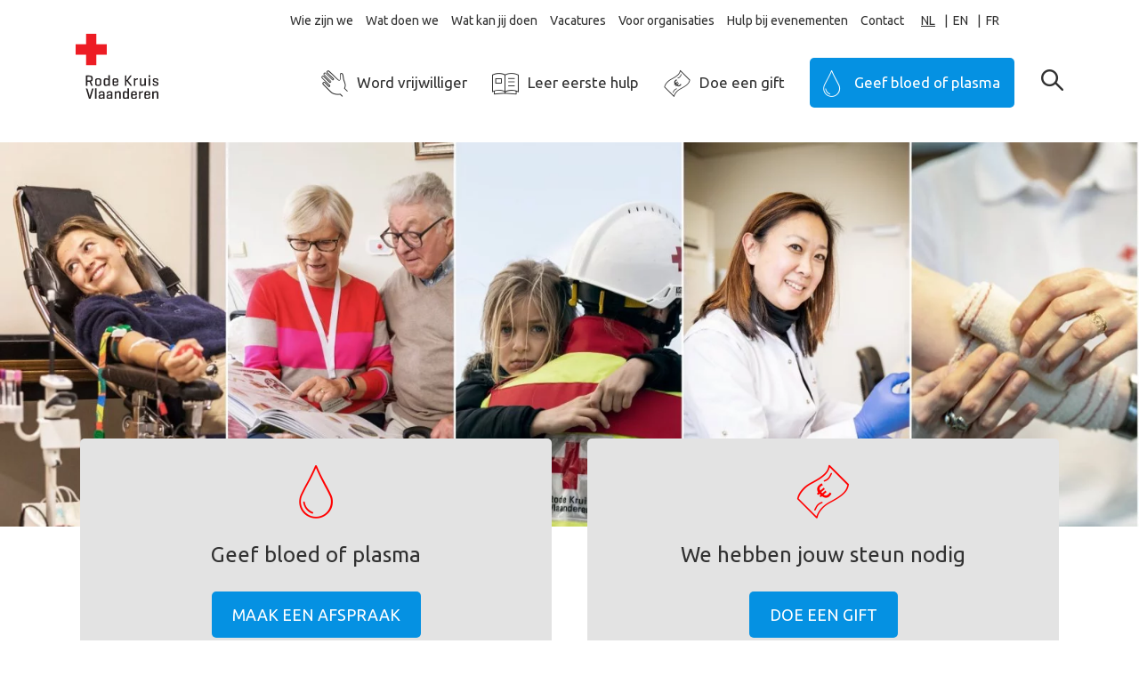

--- FILE ---
content_type: text/html; charset=utf-8
request_url: https://www.rodekruis.be/
body_size: 8386
content:
<!doctype html>
<!--[if IE 7 ]><html class="ie7" lang="nl"><![endif]-->
<!--[if IE 8 ]><html class="ie8" lang="nl"><![endif]-->
<!--[if IE 9 ]><html class="ie9" lang="nl"><![endif]-->
<!--[if (gt IE 9)|!(IE)]><!--><html lang="nl"><!--<![endif]-->
  <head>
<meta charset="utf-8" /><title>Home  | Rode Kruis</title>
                            <script type="text/plain" data-type="text/javascript" data-name="statistics">
                                dataLayer = [{
                                    'ua_id': 'UA-59530668-1',
                                    'pageCategory': 'Home ',
                                    'pageSubcategory': '',
                                    'previousPage': '',
                                    'pageType': 'homepage',
                                    'pageTitle': 'Home ',
                                    'visitorType': '',
                                    'siteLanguage': 'nl'
                                }];
                                (function(w,d,s,l,i){w[l]=w[l]||[];w[l].push({'gtm.start':
                                new Date().getTime(),event:'gtm.js'});var f=d.getElementsByTagName(s)[0],
                                j=d.createElement(s),dl=l!='dataLayer'?'&l='+l:'';j.async=true;j.src=
                                'https://www.googletagmanager.com/gtm.js?id='+i+dl;f.parentNode.insertBefore(j,f);
                                })(window,document,'script','dataLayer','GTM-PX4DXF')
                                </script>
                            <script type="text/plain" data-type="text/javascript" data-name="necessary" type='text/javascript' src='https://platform-api.sharethis.com/js/sharethis.js#property=664ccc891783940019670c1e&product=inline-share-buttons' async='async'></script><script type="text/plain" data-type="text/javascript" data-name="necessary" src="https://0540b8c7121340cd960ed5b70025db46.js.ubembed.com" async></script>
                            <script>
                                window.dataLayer = window.dataLayer || [];
                                function gtag(){dataLayer.push(arguments);}

                                // Set default consent to 'denied'
                                gtag('consent', 'default', {
                                    'ad_storage': 'denied',
                                    'ad_user_data': 'denied',
                                    'ad_personalization': 'denied',
                                    'analytics_storage': 'denied'
                                });
                                </script>
                            
                            <script type="text/plain" data-type="text/javascript" data-name="statistics">
                                (function(w,d,s,l,i){w[l]=w[l]||[];w[l].push({'gtm.start':
                                new Date().getTime(),event:'gtm.js'});var f=d.getElementsByTagName(s)[0],
                                j=d.createElement(s),dl=l!='dataLayer'?'&l='+l:'';j.async=true;j.src=
                                'https://www.googletagmanager.com/gtm.js?id='+i+dl;f.parentNode.insertBefore(j,f);
                                })(window,document,'script','dataLayer','GTM-5KSMPNB');
                            </script>
                            
                            <script type="text/plain" data-type="text/javascript" data-name="statistics">
                                    gtag('consent', 'update', {
                                    'analytics_storage': 'granted'
                                    });
                                </script>
                                <script type="text/plain" data-type="text/javascript" data-name="marketing">
                                    gtag('consent', 'update', {
                                    'ad_storage': 'granted',
                                    'ad_user_data': 'granted',
                                    'ad_personalization': 'granted',
                                    });
                                </script>
                            <meta name="viewport" content="width=device-width, initial-scale=1" /><meta name="description" content="Help ook mee. Geef bloed of plasma. Word vrijwilliger. Leer eerste hulp. Doe een gift." /><meta property="og:title" content="Rode Kruis-Vlaanderen" /><meta property="og:description" content="Geef bloed of plasma. Word vrijwilliger. Leer eerste hulp. Doe een gift." /><meta property="og:image" content="https://www.rodekruis.be/storage/main/interventie-facebook2.png" /><meta property="og:url" content="https://www.rodekruis.be/" /><meta property="og:type" content="website" /><meta property="twitter:widgets:csp" content="on" /><meta property="twitter:card" content="summary_large_image" /><meta property="twitter:creator" content="@RodeKruisVL" /><meta property="twitter:title" content="Rode Kruis-Vlaanderen" /><meta property="twitter:description" content="Geef bloed of plasma. Word vrijwilliger. Leer eerste hulp. Doe een gift." /><meta property="twitter:image" content="https://www.rodekruis.be/storage/main/interventie-facebook2.png" /><link rel="alternate" hreflang="nl" href="https://www.rodekruis.be"><link rel="alternate" hreflang="en" href="https://en.rodekruis.be"><link rel="alternate" hreflang="fr" href="https://fr.rodekruis.be"><script type="text/javascript" src="https://cdn.weglot.com/weglot.min.js"></script>
                <script>
                    Weglot.initialize({
                        api_key: 'wg_014ffb92ccb5be18368a9264590889d88'
                    });
                </script><meta name="google-site-verification" content="iVIuTUV_m7x3l3mBLjEIbrTcIf2dmYcsnlYPDf3oB6w" /><link rel="icon" type="image/png" href="/favicon-96x96.png" sizes="96x96" /><link rel="icon" type="image/svg+xml" href="/favicon.svg" /><link rel="shortcut icon" href="/favicon.ico" /><link rel="apple-touch-icon" sizes="180x180" href="/apple-touch-icon.png" /><meta name="apple-mobile-web-app-title" content="Rode Kruis Vlaanderen" /><link rel="manifest" href="/site.webmanifest" /><link rel="stylesheet" href="/css/main/main.min.css?1767799565" type="text/css"/><link rel="stylesheet" href="https://fonts.googleapis.com/css?family=Open+Sans:400,400i,700|Ubuntu:300,300i,400,400i,500,500i,700,700i" type="text/css"/><script type="text/javascript">
    window.consents={"necessary":false,"necessary.necessary.necessary":false,"preferences":false,"preferences.preferences.preferences":false,"statistics":false,"statistics.statistics.statistics":false,"marketing":false,"marketing.marketing.marketing":false};
</script>  </head>
  <body class="home channel-homepage nl">
<div id="page">

<header class="header-main headroom">
    <div class="container">
        <div class="row">
            <div class="col-lg my-lg-y col-xl-10 d-none d-lg-block pr-1">
                <nav role="navigation" class="secondary  lower-case">
    <ul class="no-list d-flex flex-row justify-content-end level1 align-items-center">
                    <li>
                            <a aria-haspopup="true" tabindex="1" target="_self" href="/wie-zijn-we/">Wie zijn we</a>                    </li>
            <li>
                            <a aria-haspopup="true" tabindex="2" target="_self" href="/wat-doen-we/">Wat doen we</a>                    </li>
            <li>
                            <a aria-haspopup="true" tabindex="3" target="_self" href="/wat-kan-jij-doen/">Wat kan jij doen</a>                    </li>
            <li>
                            <a aria-haspopup="false" tabindex="4" target="_blank" href="https://werkenbij.rodekruis.be/">Vacatures</a>                    </li>
            <li>
                            <a aria-haspopup="true" tabindex="5" target="_self" href="/voor-organisaties/">Voor organisaties</a>                    </li>
            <li>
                            <a aria-haspopup="true" tabindex="6" target="_self" href="/wat-doen-we/hulp-in-vlaanderen/hulp-bij-evenementen/">Hulp bij evenementen</a>                    </li>
            <li>
                            <a aria-haspopup="true" tabindex="7" target="_self" href="/contact/">Contact</a>                    </li>
        </nav>            </div>
                        <div class="col-auto d-none d-lg-flex align-items-center">
                <nav class="languages"></nav>
            </div>
                        
        </div>
        <div class="row">
            <div class="col col-md-auto ">
                <a class="logo" href="/"><img src="/img/logo-2022.svg?1767799528" width="93" alt="" /></a>            </div>
            <div class="col-lg-11 col-xl d-none d-lg-block mt-2 my-xl-auto pt-xl-4 primary-container">
                <nav class="primary">
    <ul class="no-list d-flex flex-row justify-content-end">
                    <li class=""><a href="/wat-kan-jij-doen/word-vrijwilliger/wat-kan-je-doen/" title="Word vrijwilliger" target="_self"><i class="icon-entry-57"></i>Word vrijwilliger</a></li>
                    <li class=""><a href="/wat-kan-jij-doen/leer-eerste-hulp/" title="Leer eerste hulp" target="_self"><i class="icon-entry-35742"></i>Leer eerste hulp</a></li>
                    <li class=""><a href="/wat-kan-jij-doen/steun-financieel/" title="Doe een gift" target="_self"><i class="icon-entry-49"></i>Doe een gift</a></li>
                    <li class="last"><a href="/wat-kan-jij-doen/geef-bloed-of-plasma/" title="Geef bloed of plasma" target="_self"><i class="icon-entry-42"></i>Geef bloed of plasma</a></li>
            </ul>
</nav>            </div>
            <div class="col d-none d-md-block d-lg-none"></div>
            <div class="col-auto d-lg-none">
                <a href="#" class="btn btn-primary hamburger">MENU</a>
            </div>
            <div class="col-auto col-search my-lg-auto pt-2 pt-xl-4">
                <a href="#"
	class="shplingsearch"
	data-search-path="/search/"
	data-action="/search/"
	data-autocomplete="/api/search/autocomplete/"
	data-placeholder="Waar ben je naar op zoek?"
	data-text-all-results="Toon alle resultaten"
	data-text-no-results="Geen resultaten gevonden"
	data-text-suggestions-title="Paginasuggesties:">
	<span class="icon-search-magnifier"></span>
</a>            </div>
        </div>
    </div>
    </header>
<main>

    <div class="container">


</div>

<div class="container wide image">
    <div class="row justify-content-center">
        <div class="col-md">
                            <picture><source type="image/webp" srcset="/storage/main/sized/2024-148-website-banner-beelden-koepelcampagne.a40772b1-963c-b06b-5d54-d991934ff2fe.8b63c6f9-fc45-caa2-efb2-655ee483a5c1.webp?1735831177 144w, /storage/main/sized/2024-148-website-banner-beelden-koepelcampagne.a40772b1-963c-b06b-5d54-d991934ff2fe.ae2094dd-4b77-0f66-b33c-105f16ca63f8.webp?1735831177 288w, /storage/main/sized/2024-148-website-banner-beelden-koepelcampagne.a40772b1-963c-b06b-5d54-d991934ff2fe.22d5fda0-727e-9049-0596-a2edab5c4d15.webp?1735831177 768w, /storage/main/sized/2024-148-website-banner-beelden-koepelcampagne.a40772b1-963c-b06b-5d54-d991934ff2fe.ce57be82-0c42-02ec-7a4a-127e3abb1132.webp?1735831177 576w, /storage/main/sized/2024-148-website-banner-beelden-koepelcampagne.a40772b1-963c-b06b-5d54-d991934ff2fe.03e758a0-986e-eba8-ef49-3fc2d9620bb9.webp?1735831177 992w, /storage/main/sized/2024-148-website-banner-beelden-koepelcampagne.a40772b1-963c-b06b-5d54-d991934ff2fe.webp?1735831177 1600w" /><source type="image/jpeg" srcset="/storage/main/sized/2024-148-website-banner-beelden-koepelcampagne.a40772b1-963c-b06b-5d54-d991934ff2fe.8b63c6f9-fc45-caa2-efb2-655ee483a5c1.jpg?1735831177 144w, /storage/main/sized/2024-148-website-banner-beelden-koepelcampagne.a40772b1-963c-b06b-5d54-d991934ff2fe.ae2094dd-4b77-0f66-b33c-105f16ca63f8.jpg?1735831177 288w, /storage/main/sized/2024-148-website-banner-beelden-koepelcampagne.a40772b1-963c-b06b-5d54-d991934ff2fe.22d5fda0-727e-9049-0596-a2edab5c4d15.jpg?1735831177 768w, /storage/main/sized/2024-148-website-banner-beelden-koepelcampagne.a40772b1-963c-b06b-5d54-d991934ff2fe.ce57be82-0c42-02ec-7a4a-127e3abb1132.jpg?1735831177 576w, /storage/main/sized/2024-148-website-banner-beelden-koepelcampagne.a40772b1-963c-b06b-5d54-d991934ff2fe.03e758a0-986e-eba8-ef49-3fc2d9620bb9.jpg?1735831177 992w, /storage/main/sized/2024-148-website-banner-beelden-koepelcampagne.a40772b1-963c-b06b-5d54-d991934ff2fe.jpg?1735831177 1600w" /><img src="/storage/main/sized/2024-148-website-banner-beelden-koepelcampagne.a40772b1-963c-b06b-5d54-d991934ff2fe.jpg?1735831177" alt="" width="1600" height="540" srcset="/storage/main/sized/2024-148-website-banner-beelden-koepelcampagne.a40772b1-963c-b06b-5d54-d991934ff2fe.8b63c6f9-fc45-caa2-efb2-655ee483a5c1.jpg?1735831177 144w, /storage/main/sized/2024-148-website-banner-beelden-koepelcampagne.a40772b1-963c-b06b-5d54-d991934ff2fe.ae2094dd-4b77-0f66-b33c-105f16ca63f8.jpg?1735831177 288w, /storage/main/sized/2024-148-website-banner-beelden-koepelcampagne.a40772b1-963c-b06b-5d54-d991934ff2fe.22d5fda0-727e-9049-0596-a2edab5c4d15.jpg?1735831177 768w, /storage/main/sized/2024-148-website-banner-beelden-koepelcampagne.a40772b1-963c-b06b-5d54-d991934ff2fe.ce57be82-0c42-02ec-7a4a-127e3abb1132.jpg?1735831177 576w, /storage/main/sized/2024-148-website-banner-beelden-koepelcampagne.a40772b1-963c-b06b-5d54-d991934ff2fe.03e758a0-986e-eba8-ef49-3fc2d9620bb9.jpg?1735831177 992w, /storage/main/sized/2024-148-website-banner-beelden-koepelcampagne.a40772b1-963c-b06b-5d54-d991934ff2fe.jpg?1735831177 1600w" sizes="(max-width: 144px) 144px, (max-width: 288px) 288px, (max-width: 768px) 768px, (max-width: 576px) 576px, (max-width: 992px) 992px, 1600px" /></picture>                    </div>
    </div>
</div>

<div class="container blocks">

<div class="block block-breadcrumbs d-none d-md-block">
    <div class="row justify-content-center">
        <div class="col-12 col-md-10">
                    </div>
    </div>
</div>


<div class="block block-header has-hp-cta">

            

            <div class="row">
            <div class="col-md hp-cta header-cta  p-0">
        <div class="action">
                            <span class="type icon-bloed"></span>
            
             
                <h3>Geef bloed of plasma</h3>
                        <a href="/wat-kan-jij-doen/geef-bloed-of-plasma/" title="Geef bloed, plasma of bloedplaatjes" target="_self" class="btn btn-primary">Maak een afspraak</a>                    </div>
    </div>
        <div class="col-md hp-cta header-cta  p-0">
        <div class="action">
                            <span class="type icon-financieel"></span>
            
             
                <h3>We hebben jouw steun nodig</h3>
                        <a href="/wat-kan-jij-doen/steun-financieel/" title="Steun financieel" target="_self" class="btn btn-primary">Doe een gift</a>                    </div>
    </div>
    </div>
        
</div>
<div class="block block-cta hp-cta">
    <div class="row no-gutters" style="background-image: url('https://www.rodekruis.be/storage/main/sized/sheltersuits.0e2d6222-cb8c-6e53-92a6-afa3149f8918.png?1766579842');">
        <div class="col-md">
            <picture><source type="image/webp" srcset="/storage/main/sized/sheltersuits.fe7d901d-4421-c59b-dcb5-523f9dcd1913.ae2094dd-4b77-0f66-b33c-105f16ca63f8.webp?1766579843 288w, /storage/main/sized/sheltersuits.fe7d901d-4421-c59b-dcb5-523f9dcd1913.8b63c6f9-fc45-caa2-efb2-655ee483a5c1.webp?1766579843 144w, /storage/main/sized/sheltersuits.fe7d901d-4421-c59b-dcb5-523f9dcd1913.ce57be82-0c42-02ec-7a4a-127e3abb1132.webp?1766579843 576w, /storage/main/sized/sheltersuits.fe7d901d-4421-c59b-dcb5-523f9dcd1913.webp?1766579843 750w" /><source type="image/png" srcset="/storage/main/sized/sheltersuits.fe7d901d-4421-c59b-dcb5-523f9dcd1913.ae2094dd-4b77-0f66-b33c-105f16ca63f8.png?1766579843 288w, /storage/main/sized/sheltersuits.fe7d901d-4421-c59b-dcb5-523f9dcd1913.8b63c6f9-fc45-caa2-efb2-655ee483a5c1.png?1766579843 144w, /storage/main/sized/sheltersuits.fe7d901d-4421-c59b-dcb5-523f9dcd1913.ce57be82-0c42-02ec-7a4a-127e3abb1132.png?1766579843 576w, /storage/main/sized/sheltersuits.fe7d901d-4421-c59b-dcb5-523f9dcd1913.png?1766579843 750w" /><img src="data:image/svg+xml,%3Csvg xmlns=&quot;http://www.w3.org/2000/svg&quot; viewBox=&quot;0 0 750 500&quot;%3E%3C/svg%3E" alt="" class="d-md-none lazyload" width="750" height="500" data-src="/storage/main/sized/sheltersuits.fe7d901d-4421-c59b-dcb5-523f9dcd1913.png?1766579843" srcset="/storage/main/sized/sheltersuits.fe7d901d-4421-c59b-dcb5-523f9dcd1913.ae2094dd-4b77-0f66-b33c-105f16ca63f8.png?1766579843 288w, /storage/main/sized/sheltersuits.fe7d901d-4421-c59b-dcb5-523f9dcd1913.8b63c6f9-fc45-caa2-efb2-655ee483a5c1.png?1766579843 144w, /storage/main/sized/sheltersuits.fe7d901d-4421-c59b-dcb5-523f9dcd1913.ce57be82-0c42-02ec-7a4a-127e3abb1132.png?1766579843 576w, /storage/main/sized/sheltersuits.fe7d901d-4421-c59b-dcb5-523f9dcd1913.png?1766579843 750w" sizes="(max-width: 288px) 288px, (max-width: 144px) 144px, (max-width: 576px) 576px, 750px" /></picture>        </div>
        <div class="col-md content">
            <div class="action">
                                    <span class="type icon-financieel"></span>
                                 
                    <h3>Help jij mee daklozen de winter door te komen? </h3>
                                <a href="https://actie.rodekruis.be/nl-NL/project/help-jij-mee-daklozen-de-winter-door-te-komen?tab=overzicht" title="https://actie.rodekruis.be/nl-NL/project/help-jij-mee-daklozen-de-winter-door-te-komen?tab=overzicht" target="_blank" class="btn btn-primary">Help ons Sheltersuits aan te kopen</a>                            </div>
        </div>
    </div>
 </div><div class="block block-cta hp-cta">
    <div class="row no-gutters" style="background-image: url('https://www.rodekruis.be/storage/main/sized/noodpakket-fw-banner-website-13.0e2d6222-cb8c-6e53-92a6-afa3149f8918.png?1760343912');">
        <div class="col-md">
            <picture><source type="image/webp" srcset="/storage/main/sized/noodpakket-fw-banner-website-13.fe7d901d-4421-c59b-dcb5-523f9dcd1913.ae2094dd-4b77-0f66-b33c-105f16ca63f8.webp?1760343913 288w, /storage/main/sized/noodpakket-fw-banner-website-13.fe7d901d-4421-c59b-dcb5-523f9dcd1913.8b63c6f9-fc45-caa2-efb2-655ee483a5c1.webp?1760343913 144w, /storage/main/sized/noodpakket-fw-banner-website-13.fe7d901d-4421-c59b-dcb5-523f9dcd1913.ce57be82-0c42-02ec-7a4a-127e3abb1132.webp?1760343913 576w, /storage/main/sized/noodpakket-fw-banner-website-13.fe7d901d-4421-c59b-dcb5-523f9dcd1913.webp?1760343913 750w" /><source type="image/png" srcset="/storage/main/sized/noodpakket-fw-banner-website-13.fe7d901d-4421-c59b-dcb5-523f9dcd1913.ae2094dd-4b77-0f66-b33c-105f16ca63f8.png?1760343913 288w, /storage/main/sized/noodpakket-fw-banner-website-13.fe7d901d-4421-c59b-dcb5-523f9dcd1913.8b63c6f9-fc45-caa2-efb2-655ee483a5c1.png?1760343913 144w, /storage/main/sized/noodpakket-fw-banner-website-13.fe7d901d-4421-c59b-dcb5-523f9dcd1913.ce57be82-0c42-02ec-7a4a-127e3abb1132.png?1760343913 576w, /storage/main/sized/noodpakket-fw-banner-website-13.fe7d901d-4421-c59b-dcb5-523f9dcd1913.png?1760343913 750w" /><img src="data:image/svg+xml,%3Csvg xmlns=&quot;http://www.w3.org/2000/svg&quot; viewBox=&quot;0 0 750 500&quot;%3E%3C/svg%3E" alt="" class="d-md-none lazyload" width="750" height="500" data-src="/storage/main/sized/noodpakket-fw-banner-website-13.fe7d901d-4421-c59b-dcb5-523f9dcd1913.png?1760343913" srcset="/storage/main/sized/noodpakket-fw-banner-website-13.fe7d901d-4421-c59b-dcb5-523f9dcd1913.ae2094dd-4b77-0f66-b33c-105f16ca63f8.png?1760343913 288w, /storage/main/sized/noodpakket-fw-banner-website-13.fe7d901d-4421-c59b-dcb5-523f9dcd1913.8b63c6f9-fc45-caa2-efb2-655ee483a5c1.png?1760343913 144w, /storage/main/sized/noodpakket-fw-banner-website-13.fe7d901d-4421-c59b-dcb5-523f9dcd1913.ce57be82-0c42-02ec-7a4a-127e3abb1132.png?1760343913 576w, /storage/main/sized/noodpakket-fw-banner-website-13.fe7d901d-4421-c59b-dcb5-523f9dcd1913.png?1760343913 750w" sizes="(max-width: 288px) 288px, (max-width: 144px) 144px, (max-width: 576px) 576px, 750px" /></picture>        </div>
        <div class="col-md content">
            <div class="action">
                                    <span class="type icon-wordvrijwilliger"></span>
                                 
                    <h3>Wees goed voorbereid tijdens een noodsituatie</h3>
                                <a href="/noodpakket/" title="Noodpakket" target="_self" class="btn btn-primary">Lees meer</a>                            </div>
        </div>
    </div>
 </div><div class="block block-cta hp-cta">
    <div class="row no-gutters" style="background-image: url('https://www.rodekruis.be/storage/main/sized/conflict-oproep.0e2d6222-cb8c-6e53-92a6-afa3149f8918.png?1709895929');">
        <div class="col-md">
            <picture><source type="image/webp" srcset="/storage/main/sized/conflict-oproep.fe7d901d-4421-c59b-dcb5-523f9dcd1913.ae2094dd-4b77-0f66-b33c-105f16ca63f8.webp?1709895929 288w, /storage/main/sized/conflict-oproep.fe7d901d-4421-c59b-dcb5-523f9dcd1913.8b63c6f9-fc45-caa2-efb2-655ee483a5c1.webp?1709895929 144w, /storage/main/sized/conflict-oproep.fe7d901d-4421-c59b-dcb5-523f9dcd1913.ce57be82-0c42-02ec-7a4a-127e3abb1132.webp?1709895929 576w, /storage/main/sized/conflict-oproep.fe7d901d-4421-c59b-dcb5-523f9dcd1913.webp?1709895929 750w" /><source type="image/png" srcset="/storage/main/sized/conflict-oproep.fe7d901d-4421-c59b-dcb5-523f9dcd1913.ae2094dd-4b77-0f66-b33c-105f16ca63f8.png?1709895929 288w, /storage/main/sized/conflict-oproep.fe7d901d-4421-c59b-dcb5-523f9dcd1913.8b63c6f9-fc45-caa2-efb2-655ee483a5c1.png?1709895929 144w, /storage/main/sized/conflict-oproep.fe7d901d-4421-c59b-dcb5-523f9dcd1913.ce57be82-0c42-02ec-7a4a-127e3abb1132.png?1709895929 576w, /storage/main/sized/conflict-oproep.fe7d901d-4421-c59b-dcb5-523f9dcd1913.png?1709895929 750w" /><img src="data:image/svg+xml,%3Csvg xmlns=&quot;http://www.w3.org/2000/svg&quot; viewBox=&quot;0 0 750 500&quot;%3E%3C/svg%3E" alt="" class="d-md-none lazyload" width="750" height="500" data-src="/storage/main/sized/conflict-oproep.fe7d901d-4421-c59b-dcb5-523f9dcd1913.png?1709895929" srcset="/storage/main/sized/conflict-oproep.fe7d901d-4421-c59b-dcb5-523f9dcd1913.ae2094dd-4b77-0f66-b33c-105f16ca63f8.png?1709895929 288w, /storage/main/sized/conflict-oproep.fe7d901d-4421-c59b-dcb5-523f9dcd1913.8b63c6f9-fc45-caa2-efb2-655ee483a5c1.png?1709895929 144w, /storage/main/sized/conflict-oproep.fe7d901d-4421-c59b-dcb5-523f9dcd1913.ce57be82-0c42-02ec-7a4a-127e3abb1132.png?1709895929 576w, /storage/main/sized/conflict-oproep.fe7d901d-4421-c59b-dcb5-523f9dcd1913.png?1709895929 750w" sizes="(max-width: 288px) 288px, (max-width: 144px) 144px, (max-width: 576px) 576px, 750px" /></picture>        </div>
        <div class="col-md content">
            <div class="action">
                                 
                    <h3>Conflict Midden-Oosten</h3>
                                <a href="/hulp/conflict/" title="Conflict" target="_self" class="btn btn-primary">Doe een gift</a>                            </div>
        </div>
    </div>
 </div><div class="block block-cta hp-cta">
    <div class="row no-gutters" style="background-image: url('https://www.rodekruis.be/storage/main/sized/banner-vrijwilligerskorps-website-1.0e2d6222-cb8c-6e53-92a6-afa3149f8918.png?1747899941');">
        <div class="col-md">
            <picture><source type="image/webp" srcset="/storage/main/sized/banner-vrijwilligerskorps-website-1.fe7d901d-4421-c59b-dcb5-523f9dcd1913.ae2094dd-4b77-0f66-b33c-105f16ca63f8.webp?1747899941 288w, /storage/main/sized/banner-vrijwilligerskorps-website-1.fe7d901d-4421-c59b-dcb5-523f9dcd1913.8b63c6f9-fc45-caa2-efb2-655ee483a5c1.webp?1747899941 144w, /storage/main/sized/banner-vrijwilligerskorps-website-1.fe7d901d-4421-c59b-dcb5-523f9dcd1913.ce57be82-0c42-02ec-7a4a-127e3abb1132.webp?1747899941 576w, /storage/main/sized/banner-vrijwilligerskorps-website-1.fe7d901d-4421-c59b-dcb5-523f9dcd1913.webp?1747899942 750w" /><source type="image/png" srcset="/storage/main/sized/banner-vrijwilligerskorps-website-1.fe7d901d-4421-c59b-dcb5-523f9dcd1913.ae2094dd-4b77-0f66-b33c-105f16ca63f8.png?1747899941 288w, /storage/main/sized/banner-vrijwilligerskorps-website-1.fe7d901d-4421-c59b-dcb5-523f9dcd1913.8b63c6f9-fc45-caa2-efb2-655ee483a5c1.png?1747899941 144w, /storage/main/sized/banner-vrijwilligerskorps-website-1.fe7d901d-4421-c59b-dcb5-523f9dcd1913.ce57be82-0c42-02ec-7a4a-127e3abb1132.png?1747899941 576w, /storage/main/sized/banner-vrijwilligerskorps-website-1.fe7d901d-4421-c59b-dcb5-523f9dcd1913.png?1747899941 750w" /><img src="data:image/svg+xml,%3Csvg xmlns=&quot;http://www.w3.org/2000/svg&quot; viewBox=&quot;0 0 750 500&quot;%3E%3C/svg%3E" alt="" class="d-md-none lazyload" width="750" height="500" data-src="/storage/main/sized/banner-vrijwilligerskorps-website-1.fe7d901d-4421-c59b-dcb5-523f9dcd1913.png?1747899941" srcset="/storage/main/sized/banner-vrijwilligerskorps-website-1.fe7d901d-4421-c59b-dcb5-523f9dcd1913.ae2094dd-4b77-0f66-b33c-105f16ca63f8.png?1747899941 288w, /storage/main/sized/banner-vrijwilligerskorps-website-1.fe7d901d-4421-c59b-dcb5-523f9dcd1913.8b63c6f9-fc45-caa2-efb2-655ee483a5c1.png?1747899941 144w, /storage/main/sized/banner-vrijwilligerskorps-website-1.fe7d901d-4421-c59b-dcb5-523f9dcd1913.ce57be82-0c42-02ec-7a4a-127e3abb1132.png?1747899941 576w, /storage/main/sized/banner-vrijwilligerskorps-website-1.fe7d901d-4421-c59b-dcb5-523f9dcd1913.png?1747899941 750w" sizes="(max-width: 288px) 288px, (max-width: 144px) 144px, (max-width: 576px) 576px, 750px" /></picture>        </div>
        <div class="col-md content">
            <div class="action">
                                    <span class="type icon-wordvrijwilliger"></span>
                                 
                    <h3>Start een vrijwilligerskorps in jouw gemeente</h3>
                                <a href="/wat-kan-jij-doen/vrijwilligerskorps/" title="Vrijwilligerskorps" target="_self" class="btn btn-primary">Meld je aan</a>                            </div>
        </div>
    </div>
 </div>

<div class="block dark block-grid overview-results">
        <div class="row">
        <div class="col-auto block-title">
            <h2>Recent nieuws</h2>
        </div>
            </div>
        <div class="grid">
    <div class="row">
        
            <div class="col-12 col-md-6 col-lg-4 grid-item" >
                <div class="tile ">

    <a class="tile-link" href="/nieuws-kalender/nieuws/rode-kruis-vlaanderen-vergroot-inspanningen-en-zet-150-sheltersuits-in-om-daklozen-te-beschermen-tegen-winterkou-in-antwerpen/" target="_self">

        
        
        <time datetime="2026-01-14">14 januari 2026</time>    <div class="content ">
                    <h3>Rode Kruis-Vlaanderen vergroot inspanningen en zet 150 Sheltersuits in om daklozen te beschermen tegen winterkou in Antwerpen</h3> 
                            <div class="tile-body wysiwyg">
                De winterkou houdt Vlaanderen al weken in haar greep. Voor dakloze personen die geen nachtopvang vinden, betekent dit overleven in zeer barre omstandigheden op straat. De sneeuw en vriesdagen van de voorbije week hebben een zware impact gehad op…            </div>
                <div class="d-flex flex-column flex-md-row align-items-start justify-content-md-between">
                    <span href="/nieuws-kalender/nieuws/rode-kruis-vlaanderen-vergroot-inspanningen-en-zet-150-sheltersuits-in-om-daklozen-te-beschermen-tegen-winterkou-in-antwerpen/" target="_self" class="tile-readmore">Meer lezen</span>
                    </div>
    </div>
    </a>
</div>            </div>
        
            <div class="col-12 col-md-6 col-lg-4 grid-item" >
                <div class="tile ">

    <a class="tile-link" href="/nieuws-kalender/nieuws/meer-dan-10-van-alle-bloeddonoren-in-2025-doneerde-voor-de-allereerste-keer/" target="_self">

        
        
        <time datetime="2026-01-08">8 januari 2026</time>    <div class="content ">
                    <h3>Meer dan 10% van alle bloeddonoren in 2025 doneerde voor de allereerste keer</h3> 
                            <div class="tile-body wysiwyg">
                In totaal ontving Rode Kruis-Vlaanderen vorig jaar 246.468 bloeddonaties.
<strong>In 2025 registreerde Rode Kruis‑Vlaanderen 246.468 bloeddonaties. Dit is een lichte daling van het aantal bloeddonaties vergeleken met 2024. Toch is dit geen slecht nieuws:…</strong>            </div>
                <div class="d-flex flex-column flex-md-row align-items-start justify-content-md-between">
                    <span href="/nieuws-kalender/nieuws/meer-dan-10-van-alle-bloeddonoren-in-2025-doneerde-voor-de-allereerste-keer/" target="_self" class="tile-readmore">Meer lezen</span>
                    </div>
    </div>
    </a>
</div>            </div>
        
            <div class="col-12 col-md-6 col-lg-4 grid-item" >
                <div class="tile ">

    <a class="tile-link" href="/nieuws-kalender/nieuws/rode-kruis-oost-vlaanderen-versterkt-112-tijdens-sneeuwval/" target="_self">

        
        
        <time datetime="2026-01-07">7 januari 2026</time>    <div class="content ">
                    <h3>Rode Kruis Oost-Vlaanderen versterkt 112 tijdens sneeuwval</h3> 
                            <div class="tile-body wysiwyg">
                Door de weersomstandigheden is er momenteel een MIP-vooralarm afgekondigd in Oost-Vlaanderen. Het aantal oproepen naar de noodcentrale 112 voor dringende geneeskundige hulpverlening ligt door de vrieskou en sneeuw beduidend hoger dan normaal.
Om de…            </div>
                <div class="d-flex flex-column flex-md-row align-items-start justify-content-md-between">
                    <span href="/nieuws-kalender/nieuws/rode-kruis-oost-vlaanderen-versterkt-112-tijdens-sneeuwval/" target="_self" class="tile-readmore">Meer lezen</span>
                    </div>
    </div>
    </a>
</div>            </div>
            </div>
        <div class="text-center"><a href="/nieuws-kalender/nieuws/" class="btn btn-primary-ghost">Lees al ons nieuws</a></div></div></div>
<div class="block block-grid overview-pagination"></div>
</div></main>

<footer class="footer-main bg-gray-250">
    <nav class="primary bg-gray-300 d-none d-lg-block">
    <div class="container footer-cta">
        <div class="row justify-content-around">
                                <div class="col col-auto"><a href="/wat-kan-jij-doen/word-vrijwilliger/wat-kan-je-doen/" title="Word vrijwilliger" target="_self"><i class="icon-entry-57"></i>Word vrijwilliger</a></div>
                                                <div class="col col-auto"><a href="/wat-kan-jij-doen/leer-eerste-hulp/" title="Leer eerste hulp" target="_self"><i class="icon-entry-35742"></i><i class="icon-entry-35742"></i>Leer eerste hulp</a></div>
                                                <div class="col col-auto"><a href="/wat-kan-jij-doen/steun-financieel/" title="Doe een gift" target="_self"><i class="icon-entry-49"></i>Doe een gift</a></div>
                                                <div class="col col-auto last"><a href="/wat-kan-jij-doen/geef-bloed-of-plasma/" title="Geef bloed of plasma" target="_self"><i class="icon-entry-42"></i><i class="icon-entry-42"></i>Geef bloed of plasma</a></div>
                                    </div>
    </div>
</nav>
    <div class="container">
        <div class="row justify-content-center">
            <div class="col-10 col-md-6 col-lg-3 mb-3 md-md-0 link-list">
                <h5>Snel naar</h5>
                <ul class="no-list">
                                    <li><a href="https://www.rodekruis.be/dienstvoorhetbloed/" title="Ziekenhuizen en laboratoria" target="_self">Ziekenhuizen en laboratoria</a></li>
                                    <li><a href="/doe-mee/onderwijs/" title="Onderwijs" target="_self">Onderwijs</a></li>
                                    <li><a href="/webshop/" title="Webshop" target="_self">Webshop</a></li>
                                    <li><a href="https://werkenbij.rodekruis.be/" title="Vacatures" target="_blank">Vacatures</a></li>
                                    <li><a href="/wat-doen-we/hulp-in-vlaanderen/hulp-bij-evenementen/" title="Hulppost voor je evenement" target="_self">Hulppost voor je evenement</a></li>
                                <ul>
            </div>
            <div class="col-10 col-md-9 mb-4 mt-md-0 order-4 col-lg-3 order-md-5 social-account">
                <div class="social-media mb-4 my-md-0">
                    <a href="https://www.facebook.com/RodeKruisVl" title="Facebook Rode Kruis-Vlaanderen" target="_blank"><span class="icon-social-facebook"></span></a>                    <a href="https://twitter.com/RodeKruisVL" title="Twitter Rode Kruis-Vlaanderen" target="_blank"><span class="icon-social-twitter"></span></a>                    <a href="https://www.instagram.com/rodekruisvlaanderen/" title="Instagram Rode Kruis-Vlaanderen" target="_blank"><span class="icon-social-instagram"></span></a>                    <a href="https://www.youtube.com/user/RodeKruisVlaanderen" title="Youtube Rode Kruis-Vlaanderen" target="_blank"><span class="icon-social-youtube"></span></a>                    <a href="https://www.linkedin.com/company/rode-kruis-vlaanderen/" title="LinkedIn Rode Kruis-Vlaanderen" target="_blank"><span class="icon-social-linkedin"></span></a>                </div>
            </div>
            <div class="col-10 mt-3 mb-5 my-md-0 order-2 col-md-6 col-lg-3 order-md-2 link-list">
                                <h5>Juridische info</h5>
                <ul class="no-list">
                                    <li><a href="/juridische-info/gegevensbeleid/" title="Gegevensbeleid" target="_self">Gegevensbeleid</a></li>
                                    <li><a href="/juridische-info/gebruiksvoorwaarden/" title="Gebruiksvoorwaarden" target="_self">Gebruiksvoorwaarden</a></li>
                                    <li><a href="/juridische-info/wettelijke-vermeldingen/" title="Wettelijke vermeldingen " target="_self">Wettelijke vermeldingen </a></li>
                                    <li><a href="/juridische-info/cookiebeleid/" title="Cookiebeleid" target="_self">Cookiebeleid</a></li>
                                <ul>
            </div>
            <div class="col-10 col-md-6 col-lg-3 order-md-3 link-list d-none d-md-block">
                            </div>
            <div class="col-10 order-3 col-md-12 col-lg-3 order-md-4 contact-address">
                
<h5><strong>Rode Kruis-Vlaanderen</strong></h5>
<address>
    <p>
        Motstraat 40<br>
        2800 Mechelen
    </p>
        <p><strong>BE28 0960 0000 9620</strong></p>
</address>            </div>
            <div class="col-10 col-md-3 order-md-6 d-none d-lg-block">

            </div>
            <div class="col-10 col-md-3 order-md-7 d-none d-lg-block">

            </div>
            <div class="col-10 order-5 col-md-3 order-md-8 mt-0 mb-3 md-md-0">
                <div class="col-auto v-v-w mb-3">
                    <span class="support mb-2">Met de steun van</span>
                    <img src="/img/vlaanderen_verbeelding_werkt.svg" alt="" class="v-v-w">
                </div>
                <div class="col-auto loterij">
                    <picture><source type="image/webp" srcset="/img/sized/nationale-loterij-nl.0773d211-14ce-0f23-ee21-68f12c6bb858.8b63c6f9-fc45-caa2-efb2-655ee483a5c1.webp?1767799579 144w, /img/sized/nationale-loterij-nl.0773d211-14ce-0f23-ee21-68f12c6bb858.ae2094dd-4b77-0f66-b33c-105f16ca63f8.webp?1767799579 288w, /img/sized/nationale-loterij-nl.0773d211-14ce-0f23-ee21-68f12c6bb858.webp?1767799579 206w" /><source type="image/png" srcset="/img/sized/nationale-loterij-nl.0773d211-14ce-0f23-ee21-68f12c6bb858.8b63c6f9-fc45-caa2-efb2-655ee483a5c1.png?1767799579 144w, /img/sized/nationale-loterij-nl.0773d211-14ce-0f23-ee21-68f12c6bb858.ae2094dd-4b77-0f66-b33c-105f16ca63f8.png?1767799579 288w, /img/sized/nationale-loterij-nl.0773d211-14ce-0f23-ee21-68f12c6bb858.png?1767799579 206w" /><img src="data:image/svg+xml,%3Csvg xmlns=&quot;http://www.w3.org/2000/svg&quot; viewBox=&quot;0 0 206 97&quot;%3E%3C/svg%3E" width="206" height="97" alt="" data-src="/img/sized/nationale-loterij-nl.0773d211-14ce-0f23-ee21-68f12c6bb858.png?1767799579" class="lazyload" srcset="/img/sized/nationale-loterij-nl.0773d211-14ce-0f23-ee21-68f12c6bb858.8b63c6f9-fc45-caa2-efb2-655ee483a5c1.png?1767799579 144w, /img/sized/nationale-loterij-nl.0773d211-14ce-0f23-ee21-68f12c6bb858.ae2094dd-4b77-0f66-b33c-105f16ca63f8.png?1767799579 288w, /img/sized/nationale-loterij-nl.0773d211-14ce-0f23-ee21-68f12c6bb858.png?1767799579 206w" sizes="(max-width: 144px) 144px, (max-width: 288px) 288px, 206px" /></picture>                </div>
            </div>
        </div>
    </div>
    <div class="nocs">
        <div class="container">
            <div class="row d-flex justify-content-start">
                <div class="col-auto content">
                <a href="https://www.nineoclocksomewhe.re/" target="_blank">
                    <img src="/img/nocs-credit.svg" alt="" class="nocs-credentials">
                </a>
            </div>
        </div>
    </div>
</div>
</footer>

<div class="main-form-processor"></div>

</div> <nav id="mmenu">

    <ul>
                    <li class="listitem--primary"><a href="/wat-kan-jij-doen/word-vrijwilliger/wat-kan-je-doen/" title="Word vrijwilliger" target="_self"><i class="icon-entry-62"></i>Word vrijwilliger</a></li>
                    <li class="listitem--primary"><a href="/wat-kan-jij-doen/leer-eerste-hulp/" title="Leer eerste hulp" target="_self"><i class="icon-entry-35742"></i><i class="icon-entry-35742"></i><i class="icon-entry-35742"></i>Leer eerste hulp</a></li>
                    <li class="listitem--primary"><a href="/wat-kan-jij-doen/steun-financieel/" title="Doe een gift" target="_self"><i class="icon-entry-49"></i>Doe een gift</a></li>
                    <li class="listitem--primary"><a href="/wat-kan-jij-doen/geef-bloed-of-plasma/" title="Geef bloed of plasma" target="_self"><i class="icon-entry-42"></i><i class="icon-entry-42"></i><i class="icon-entry-42"></i>Geef bloed of plasma</a></li>
        
                    
            <li>

                
                    <span>Wie zijn we</span>

                    <ul><li class="listitem--head"><a href="/wie-zijn-we/">Wie zijn we</a></li><li><a href="/wie-zijn-we/nieuwsbrief/">Blijf op de hoogte van onze activiteiten</a></li><li><a href="/wie-zijn-we/onze-geschiedenis/">Onze geschiedenis</a></li><li><span>Onze organisatie</span><ul><li class="listitem--head"><a href="/wie-zijn-we/onze-organisatie/">Onze organisatie</a></li><li><span>Dit doen we met je geld</span><ul><li class="listitem--head"><a href="/wie-zijn-we/onze-organisatie/dit-doen-we-met-je-geld/">Dit doen we met je geld</a></li><li><a href="/wie-zijn-we/onze-organisatie/dit-doen-we-met-je-geld/inkomsten/">Inkomsten</a></li><li><a href="/wie-zijn-we/onze-organisatie/dit-doen-we-met-je-geld/kosten/">Kosten</a></li><li><a href="/wie-zijn-we/onze-organisatie/dit-doen-we-met-je-geld/fondsen/">Fondsen</a></li><li><span>Zo werven we fondsen</span><ul><li class="listitem--head"><a href="/wie-zijn-we/onze-organisatie/dit-doen-we-met-je-geld/fondsenwerving/">Zo werven we fondsen</a></li><li><a href="/wie-zijn-we/onze-organisatie/dit-doen-we-met-je-geld/fondsenwerving/telemarketing/">Telemarketing</a></li></ul></li></ul></li></ul></li><li><span>Onze opdracht</span><ul><li class="listitem--head"><a href="/wie-zijn-we/onze-opdracht/">Onze opdracht</a></li><li><a href="/wie-zijn-we/onze-opdracht/jaarverslagen/">Jaarverslagen</a></li></ul></li><li><a href="/wie-zijn-we/ons-vijfjarenplan/">Ons vijfjarenplan</a></li><li><a href="/wie-zijn-we/onze-aanwezigheid-in-vlaanderen/">Onze aanwezigheid in Vlaanderen</a></li><li><a href="/wie-zijn-we/ons-internationaal-netwerk/">Ons internationaal netwerk</a></li></ul>
                
            </li>

                    
            <li>

                
                    <span>Wat doen we</span>

                    <ul><li class="listitem--head"><a href="/wat-doen-we/">Wat doen we</a></li><li><span>Bloedactiviteiten</span><ul><li class="listitem--head"><a href="/wat-doen-we/bloedactiviteiten/">Bloedactiviteiten</a></li><li><a href="/wat-doen-we/bloedactiviteiten/biobank/">Biobank Rode Kruis-Vlaanderen</a></li></ul></li><li><span>Beter helpen dankzij onderzoek</span><ul><li class="listitem--head"><a href="/wat-doen-we/onderzoek/">Beter helpen dankzij onderzoek</a></li><li><a href="/wat-doen-we/onderzoek/publicaties/">Publicaties</a></li><li><a href="/wat-doen-we/onderzoek/third-sector-dataset/">Hoe groot is de derde sector in elk land?</a></li><li><a href="/wat-doen-we/onderzoek/human-platelet-lysate/">Koop nu Human Platelet Lysate (hPL)</a></li></ul></li><li><span>Hulp in Vlaanderen</span><ul><li class="listitem--head"><a href="/wat-doen-we/hulp-in-vlaanderen/">Hulp in Vlaanderen</a></li><li><span>Opvang van verzoekers om internationale bescherming</span><ul><li class="listitem--head"><a href="/wat-doen-we/hulp-in-vlaanderen/opvang-van-verzoekers-om-internationale-bescherming/">Opvang van verzoekers om internationale bescherming</a></li><li><a href="/wat-doen-we/hulp-in-vlaanderen/opvang-van-verzoekers-om-internationale-bescherming/onze-voogden/">Onze voogden</a></li><li><a href="/wat-doen-we/hulp-in-vlaanderen/opvang-van-verzoekers-om-internationale-bescherming/humane-opvang/">Humane opvang</a></li></ul></li><li><a href="/wat-doen-we/hulp-in-vlaanderen/hulp-bij-rampen/">Hulp bij rampen</a></li><li><span>Hulp bij evenementen</span><ul><li class="listitem--head"><a href="/wat-doen-we/hulp-in-vlaanderen/hulp-bij-evenementen/">Hulp bij evenementen</a></li><li><a href="/wat-doen-we/hulp-in-vlaanderen/hulp-bij-evenementen/doe-een-gift-en-help-helpen/">Doe een gift en help helpen</a></li></ul></li><li><span>Ondersteunen van kwetsbaren</span><ul><li class="listitem--head"><a href="/wat-doen-we/hulp-in-vlaanderen/ondersteunen-van-kwetsbaren/">Ondersteunen van kwetsbaren</a></li><li><a href="/wat-doen-we/hulp-in-vlaanderen/ondersteunen-van-kwetsbaren/vervoeren-van-patienten/">Vervoeren van patiënten</a></li><li><a href="/wat-doen-we/hulp-in-vlaanderen/ondersteunen-van-kwetsbaren/uitleendienst/">Uitlenen van hulpmiddelen</a></li><li><a href="/wat-doen-we/hulp-in-vlaanderen/ondersteunen-van-kwetsbaren/brugfiguren/">Brugfiguren</a></li><li><a href="/wat-doen-we/hulp-in-vlaanderen/ondersteunen-van-kwetsbaren/wow/">WOW</a></li><li><a href="/wat-doen-we/hulp-in-vlaanderen/ondersteunen-van-kwetsbaren/zorgbib/">Zorgbib</a></li></ul></li><li><span>Delen van expertise in eerste hulp</span><ul><li class="listitem--head"><a href="/wat-doen-we/hulp-in-vlaanderen/delen-van-expertise-in-eerste-hulp/">Delen van expertise in eerste hulp</a></li><li><a href="/wat-doen-we/hulp-in-vlaanderen/delen-van-expertise-in-eerste-hulp/vlaanderen/">Hoe eerste hulp leren?</a></li></ul></li></ul></li><li><span>Hulp wereldwijd</span><ul><li class="listitem--head"><a href="/wat-doen-we/hulp-wereldwijd/">Hulp wereldwijd</a></li><li><a href="/wat-doen-we/hulp-wereldwijd/opsporen-van-vermiste-personen/">Opsporen van vermiste personen</a></li><li><a href="/wat-doen-we/hulp-wereldwijd/ihr/">Verspreiden van internationaal humanitair recht</a></li><li><a href="/wat-doen-we/hulp-wereldwijd/user-end-policy-first-aid-in-africa-app/">First aid app end user policy, cookie and privacy policy</a></li><li><span>Hulp bij rampen en conflicten</span><ul><li class="listitem--head"><a href="/wat-doen-we/hulp-wereldwijd/rampen-conflicten/">Hulp bij rampen en conflicten</a></li><li><a href="/wat-doen-we/hulp-wereldwijd/rampen-conflicten/noodhulp/">Noodhulp en Rode Kruis-Vlaanderen</a></li><li><a href="/wat-doen-we/hulp-wereldwijd/rampen-conflicten/zeven-vragen-over-neutraal-blijven-tijdens-een-oorlog/">Zeven vragen over neutraal blijven tijdens een oorlog</a></li></ul></li><li><span>Delen van expertise</span><ul><li class="listitem--head"><a href="/wat-doen-we/hulp-wereldwijd/expertise/">Delen van expertise</a></li><li><a href="/wat-doen-we/hulp-wereldwijd/expertise/vraag-hier-gratis-het-recruteringsmateriaal-voor-bloeddonoren-in-afrika-aan/">Vraag hier ons gratis recruteringsmateriaal voor bloeddonoren in Afrika aan</a></li><li><a href="/wat-doen-we/hulp-wereldwijd/expertise/aanvraagformulier-afrikaanse-eerstehulpmaterialen/">Aanvraagformulier Afrikaanse eerstehulpmaterialen</a></li></ul></li></ul></li></ul>
                
            </li>

                    
            <li>

                
                    <span>Wat kan jij doen</span>

                    <ul><li class="listitem--head"><a href="/wat-kan-jij-doen/">Wat kan jij doen</a></li><li><a href="/wat-kan-jij-doen/vrijwilligerskorps/">Vrijwilligerskorps</a></li><li><span>Leer eerste hulp</span><ul><li class="listitem--head"><a href="/wat-kan-jij-doen/leer-eerste-hulp/">Leer eerste hulp</a></li><li><a href="/wat-kan-jij-doen/leer-eerste-hulp/volg-een-opleiding/">Volg een opleiding</a></li><li><a href="/wat-kan-jij-doen/leer-eerste-hulp/materiaal/">Bekijk ons materiaal</a></li></ul></li><li><a href="/wat-kan-jij-doen/geef-bloed-of-plasma/">Geef bloed, plasma of bloedplaatjes</a></li><li><a href="/wat-kan-jij-doen/word-vrijwilliger/">Word vrijwilliger</a></li><li><a href="/wat-kan-jij-doen/steun-financieel/">Steun financieel</a></li></ul>
                
            </li>

                    
            <li>

                
                    <a target="_blank" href="https://werkenbij.rodekruis.be/">Vacatures</a>
                
            </li>

                    
            <li>

                
                    <span>Voor organisaties</span>

                    <ul><li class="listitem--head"><a href="/voor-organisaties/">Voor organisaties</a></li><li><span>Vraag ondersteuning</span><ul><li class="listitem--head"><a href="/voor-organisaties/vraag-ondersteuning/">Vraag ondersteuning</a></li><li><a href="/voor-organisaties/vraag-ondersteuning/brugfiguren/">Ondersteuning van brugfiguren op jouw school</a></li><li><a href="/voor-organisaties/vraag-ondersteuning/zorgbib-5/">Zorgbib in jouw zorgvoorziening</a></li><li><a href="/voor-organisaties/vraag-ondersteuning/zorgbib/">Zorgbib in jouw zorgvoorziening</a></li><li><a href="/voor-organisaties/vraag-ondersteuning/hulppost/">Aanvraag preventieve hulppost</a></li></ul></li><li><span>Hartveilig</span><ul><li class="listitem--head"><a href="/voor-organisaties/hartveilig/">Hartveilig</a></li><li><a href="/voor-organisaties/hartveilig/aanvraagformulier/">Online aanvraagformulier Hartveilig </a></li></ul></li><li><a href="/voor-organisaties/word-onze-partner/">Word onze partner</a></li><li><span>Leer eerste hulp</span><ul><li class="listitem--head"><a href="/voor-organisaties/leer-eerste-hulp/">Leer eerste hulp</a></li><li><a href="/voor-organisaties/leer-eerste-hulp/veilig-op-vakantie-met-het-rode-kruis/">Veilig op vakantie met het Rode Kruis</a></li><li><a href="/voor-organisaties/leer-eerste-hulp/specifieke-eerstehulpthemas/">Specifieke eerstehulpthema’s</a></li><li><a href="/voor-organisaties/leer-eerste-hulp/vereniging/">Leer eerste hulp als vereniging</a></li><li><a href="/voor-organisaties/leer-eerste-hulp/school/">Leer eerste hulp als school</a></li><li><a href="/voor-organisaties/leer-eerste-hulp/bedrijf/">Leer eerste hulp als bedrijf</a></li></ul></li><li><span>Geef samen bloed of plasma</span><ul><li class="listitem--head"><a href="/voor-organisaties/geef-samen-bloed-of-plasma/">Geef samen bloed of plasma</a></li><li><a href="/voor-organisaties/geef-samen-bloed-of-plasma/overzicht-onderneming-met-een-groot-hart-2024/">Overzicht onderneming met een groot hart 2024</a></li><li><a href="/voor-organisaties/geef-samen-bloed-of-plasma/kazernes/">Kwartier</a></li><li><a href="/voor-organisaties/geef-samen-bloed-of-plasma/kwartier-met-een-groot-hart/">Kwartier met een groot hart</a></li><li><a href="/voor-organisaties/geef-samen-bloed-of-plasma/overzicht-kwartier-met-een-groot-hart/">Overzicht kwartier met een groot hart</a></li><li><a href="/voor-organisaties/geef-samen-bloed-of-plasma/onderneming-met-een-groot-hart/">Onderneming met een groot hart</a></li><li><a href="/voor-organisaties/geef-samen-bloed-of-plasma/overzicht-onderneming-met-een-groot-hart/">Overzicht onderneming met een groot hart</a></li></ul></li></ul>
                
            </li>

                    
            <li>

                
                    <span>Hulp bij evenementen</span>

                    <ul><li class="listitem--head"><a href="/wat-doen-we/hulp-in-vlaanderen/hulp-bij-evenementen/">Hulp bij evenementen</a></li><li><a href="/wat-doen-we/hulp-in-vlaanderen/hulp-bij-evenementen/doe-een-gift-en-help-helpen/">Doe een gift en help helpen</a></li></ul>
                
            </li>

                    
            <li>

                
                    <span>Contact</span>

                    <ul><li class="listitem--head"><a href="/contact/">Contact</a></li><li><a href="/contact/rondleidingen/">Rondleidingen</a></li></ul>
                
            </li>

                    </ul>

</nav><script>window.fw=(window.fw||{});window.fw.settings=(window.fw.settings||{});window.fw.settings.base="\/";window.fw.settings.current="https:\/\/www.rodekruis.be\/";window.fw.settings.language="nl";window.fw.settings.now=1768992882;window.fw.settings.websockets=false;window.fw.settings.cookieDomain=".rodekruis.be";window.fw.settings.debug=[];</script><script>window.fw=(window.fw||{});window.fw.settings=(window.fw.settings||{});window.fw.settings.base="\/";window.fw.settings.current="https:\/\/www.rodekruis.be\/";window.fw.settings.language="nl";window.fw.settings.now=1768992882;window.fw.settings.websockets=false;window.fw.settings.cookieDomain=".rodekruis.be";window.fw.settings.debug=[];window.fw.settings.project="main";window.fw.settings.fullPath="\/";</script><script src="https://ajax.googleapis.com/ajax/libs/jquery/3.1.1/jquery.min.js" integrity="sha384-3ceskX3iaEnIogmQchP8opvBy3Mi7Ce34nWjpBIwVTHfGYWQS9jwHDVRnpKKHJg7" crossorigin="anonymous"></script><script src="https://ajax.googleapis.com/ajax/libs/jqueryui/1.12.1/jquery-ui.min.js" integrity="sha384-Dziy8F2VlJQLMShA6FHWNul/veM9bCkRUaLqr199K94ntO5QUrLJBEbYegdSkkqX" crossorigin="anonymous"></script><script src="/js/mix/app.js?1767799528"></script><script src="/js/main/main.min.js?1767799565"></script>  </body>
</html>

--- FILE ---
content_type: image/svg+xml
request_url: https://www.rodekruis.be/img/logo-2022.svg?1767799528
body_size: 1842
content:
<svg xmlns="http://www.w3.org/2000/svg" viewBox="0 0 151.94 118.8"><defs><style>.cls-1{fill:#ed1c24;}.cls-2{fill:#231f20;}</style></defs><g id="Layer_2" data-name="Layer 2"><g id="Layer_1-2" data-name="Layer 1"><polygon class="cls-1" points="38.02 19.01 38.02 0 19.01 0 19.01 19.01 19.01 19.01 0 19.01 0 38.02 19.01 38.02 19.01 38.02 19.01 57.02 38.02 57.02 38.02 38.02 57.02 38.02 57.02 19.01 38.02 19.01"/><path class="cls-2" d="M21.53,87.39v6.93c0,.39-.11.55-.5.55H19.34c-.37,0-.51-.16-.51-.55V76.5c0-.39.14-.55.51-.55H25c4.78,0,6.31,2,6.31,4.28v2.9c0,1.7-.86,3.23-3.25,3.89l3.34,7.3c.14.33-.11.55-.5.55H29.22c-.39,0-.45-.22-.62-.55l-3.14-6.93H21.53Zm0-9.13v6.82H25c2.5,0,3.61-.89,3.61-2.43v-2c0-1.5-1.11-2.42-3.61-2.42Z"/><path class="cls-2" d="M35.84,84.66c0-2.28,1.64-3.81,5.56-3.81S47,82.38,47,84.66v6.62c0,2.28-1.64,3.82-5.57,3.82s-5.56-1.54-5.56-3.82Zm8.49.22c0-1.2-.84-1.86-2.93-1.86s-2.92.66-2.92,1.86v6.18c0,1.2.84,1.86,2.92,1.86s2.93-.66,2.93-1.86Z"/><path class="cls-2" d="M60.13,93.48a7.39,7.39,0,0,1-4.62,1.62c-2.7,0-3.92-1.51-3.92-3.79V84.63c0-2.28,1.22-3.78,3.92-3.78a7.46,7.46,0,0,1,4.57,1.58V76c0-.39.11-.56.5-.56h1.61c.39,0,.53.17.53.56V94.32c0,.39-.14.55-.53.55H60.72c-.39,0-.5-.16-.53-.55Zm-5.9-2.59c0,1,.48,1.81,2.06,1.81a6.65,6.65,0,0,0,3.79-1.42V84.69a6.44,6.44,0,0,0-3.79-1.45c-1.58,0-2.06.83-2.06,1.81Z"/><path class="cls-2" d="M78.28,88.05c0,.34-.14.51-.48.51H70.23v2.55c0,1.15.56,1.87,2.79,1.87s2.78-.72,2.78-1.87v-.3c0-.36.14-.53.53-.53h1.42a.46.46,0,0,1,.53.53v.47c0,2.28-1.37,3.82-5.32,3.82s-5.31-1.54-5.31-3.82V84.66c0-2.28,1.41-3.81,5.37-3.81s5.26,1.53,5.26,3.81Zm-8-1.47H75.8V84.83C75.8,83.71,75.1,83,73,83s-2.79.75-2.79,1.87Z"/><path class="cls-2" d="M103.38,94.34c.19.25.11.53-.25.53h-2.2a1,1,0,0,1-.81-.53l-6.23-7.87h-.7v7.87c0,.37-.14.53-.53.53H91c-.37,0-.51-.16-.51-.53V76.48c0-.37.14-.53.51-.53h1.69c.39,0,.53.16.53.53v8h.67l5.82-8a1.15,1.15,0,0,1,.86-.53h1.84c.36,0,.44.25.25.53l-6.46,8.79Z"/><path class="cls-2" d="M114.45,81.37v1.28c0,.39-.19.53-.55.56A7.72,7.72,0,0,0,109.58,85v9.33c0,.39-.14.55-.5.55h-1.61c-.39,0-.53-.16-.53-.55V81.6c0-.36.14-.53.53-.53h1.47c.39,0,.5.17.53.53l.09,1.19a6.36,6.36,0,0,1,4.34-1.94C114.26,80.85,114.45,81,114.45,81.37Z"/><path class="cls-2" d="M126.34,93.51a6.67,6.67,0,0,1-4.46,1.59c-2.56,0-3.92-1.48-3.92-3.54V81.62c0-.38.14-.55.5-.55h1.61c.37,0,.53.17.53.55v9.27c0,1.17.53,1.84,2.06,1.84a5.8,5.8,0,0,0,3.62-1.39V81.62c0-.38.14-.55.5-.55h1.64c.37,0,.5.17.5.55V94.34c0,.39-.13.53-.5.53h-1.5c-.39,0-.5-.14-.53-.53Z"/><path class="cls-2" d="M136.8,78.48c0,.36-.14.53-.5.53h-1.62c-.39,0-.52-.17-.52-.53V76c0-.39.13-.56.52-.56h1.62c.36,0,.5.17.5.56Zm0,15.84c0,.39-.14.55-.5.55h-1.62c-.39,0-.52-.16-.52-.55V81.62c0-.38.13-.55.52-.55h1.62c.36,0,.5.17.5.55Z"/><path class="cls-2" d="M149.32,84.27c0-1-.92-1.48-2.64-1.48s-2.59.48-2.59,1.48v.47c0,.73.67,1.12,1.17,1.28l4.17,1.45c1.53.53,2.51,1.42,2.51,2.73v1.55c0,1.73-1.53,3.35-5.29,3.35s-5.26-1.62-5.26-3.35v-.69c0-.33.14-.5.47-.5h1.48c.36,0,.47.17.47.5v.58c0,1,1.06,1.48,2.84,1.48s2.84-.47,2.84-1.48v-.75c0-.67-.56-1-1.48-1.33l-4.17-1.45a3.18,3.18,0,0,1-2.17-2.81v-1c0-1.73,1.28-3.42,5-3.42s5,1.69,5,3.42v.67c0,.36-.11.5-.5.5H149.8c-.34,0-.48-.14-.48-.5Z"/><path class="cls-2" d="M25,118.58a.63.63,0,0,1-.66-.53l-5.4-17.87c-.11-.36,0-.53.39-.53h1.86c.36,0,.5.2.61.53l3.46,11.55a26.37,26.37,0,0,1,.63,3.4s.39-2.34.7-3.34l3.48-11.61c.11-.33.25-.53.61-.53h1.7c.39,0,.53.17.42.53l-5.4,17.87a.64.64,0,0,1-.67.53Z"/><path class="cls-2" d="M38.31,118c0,.39-.14.56-.5.56H36.2c-.39,0-.53-.17-.53-.56V99.68c0-.39.14-.56.53-.56h1.61c.36,0,.5.17.5.56Z"/><path class="cls-2" d="M42.52,108.31c0-2.23,1.44-3.76,5.26-3.76S53,106.08,53,108.31V118c0,.39-.14.56-.5.56H51.09c-.39,0-.5-.17-.53-.56l-.06-.81a7,7,0,0,1-4.39,1.59c-2.59,0-3.93-1.56-3.93-3.37V114.1c0-1.81,1.28-3.37,3.87-3.37h4.4v-2.14c0-1.14-.59-1.9-2.7-1.9S45,107.36,45,108.5v.23c0,.39-.14.55-.53.55H43c-.36,0-.5-.16-.5-.55Zm7.93,6.87v-2.39H46.61c-1.39,0-1.84.61-1.84,1.7V115c0,1.09.61,1.56,2,1.56A6.14,6.14,0,0,0,50.45,115.18Z"/><path class="cls-2" d="M57.07,108.31c0-2.23,1.45-3.76,5.26-3.76s5.26,1.53,5.26,3.76V118c0,.39-.14.56-.5.56H65.64c-.39,0-.5-.17-.53-.56l0-.81a7,7,0,0,1-4.4,1.59c-2.59,0-3.92-1.56-3.92-3.37V114.1c0-1.81,1.28-3.37,3.87-3.37H65v-2.14c0-1.14-.58-1.9-2.7-1.9s-2.75.67-2.75,1.81v.23c0,.39-.14.55-.53.55H57.57c-.36,0-.5-.16-.5-.55ZM65,115.18v-2.39H61.16c-1.39,0-1.83.61-1.83,1.7V115c0,1.09.61,1.56,2,1.56A6.1,6.1,0,0,0,65,115.18Z"/><path class="cls-2" d="M73.74,104.77c.39,0,.5.17.53.53l0,.89a7,7,0,0,1,4.62-1.64c2.59,0,3.93,1.5,3.93,3.56V118c0,.39-.14.56-.5.56H80.75c-.36,0-.53-.17-.53-.56v-9.27c0-1.14-.52-1.83-2.06-1.83a6.3,6.3,0,0,0-3.78,1.42V118c0,.39-.14.56-.5.56H72.26c-.39,0-.52-.17-.52-.56V105.3c0-.36.13-.53.52-.53Z"/><path class="cls-2" d="M95.25,117.19a7.39,7.39,0,0,1-4.62,1.61c-2.7,0-3.92-1.5-3.92-3.78v-6.68c0-2.29,1.22-3.79,3.92-3.79a7.4,7.4,0,0,1,4.57,1.59V99.68c0-.39.11-.56.5-.56h1.61c.39,0,.53.17.53.56V118c0,.39-.14.56-.53.56H95.84c-.39,0-.51-.17-.53-.56Zm-5.9-2.59c0,1,.48,1.81,2.06,1.81A6.72,6.72,0,0,0,95.2,115v-6.6a6.5,6.5,0,0,0-3.79-1.45c-1.58,0-2.06.84-2.06,1.81Z"/><path class="cls-2" d="M112.48,111.76c0,.33-.14.5-.48.5h-7.57v2.56c0,1.14.56,1.87,2.79,1.87S110,116,110,114.82v-.31c0-.36.14-.52.53-.52H112c.36,0,.53.16.53.52V115c0,2.28-1.37,3.81-5.32,3.81s-5.31-1.53-5.31-3.81v-6.63c0-2.28,1.42-3.81,5.37-3.81s5.26,1.53,5.26,3.81Zm-8-1.48H110v-1.75c0-1.11-.7-1.86-2.78-1.86s-2.79.75-2.79,1.86Z"/><path class="cls-2" d="M123.8,105.08v1.28c0,.39-.19.53-.55.56a7.65,7.65,0,0,0-4.32,1.78V118c0,.39-.14.56-.5.56h-1.61c-.39,0-.53-.17-.53-.56V105.3c0-.36.14-.53.53-.53h1.47c.39,0,.5.17.53.53l.09,1.2a6.36,6.36,0,0,1,4.34-2C123.61,104.55,123.8,104.72,123.8,105.08Z"/><path class="cls-2" d="M136.88,111.76c0,.33-.14.5-.47.5h-7.57v2.56c0,1.14.56,1.87,2.78,1.87s2.79-.73,2.79-1.87v-.31c0-.36.13-.52.52-.52h1.42c.37,0,.53.16.53.52V115c0,2.28-1.36,3.81-5.31,3.81s-5.32-1.53-5.32-3.81v-6.63c0-2.28,1.42-3.81,5.37-3.81s5.26,1.53,5.26,3.81Zm-8-1.48h5.57v-1.75c0-1.11-.7-1.86-2.79-1.86s-2.78.75-2.78,1.86Z"/><path class="cls-2" d="M142.7,104.77c.39,0,.5.17.53.53l.05.89a7,7,0,0,1,4.62-1.64c2.59,0,3.93,1.5,3.93,3.56V118c0,.39-.14.56-.5.56h-1.62c-.36,0-.53-.17-.53-.56v-9.27c0-1.14-.53-1.83-2.06-1.83a6.3,6.3,0,0,0-3.78,1.42V118c0,.39-.14.56-.5.56h-1.62c-.39,0-.53-.17-.53-.56V105.3c0-.36.14-.53.53-.53Z"/></g></g></svg>